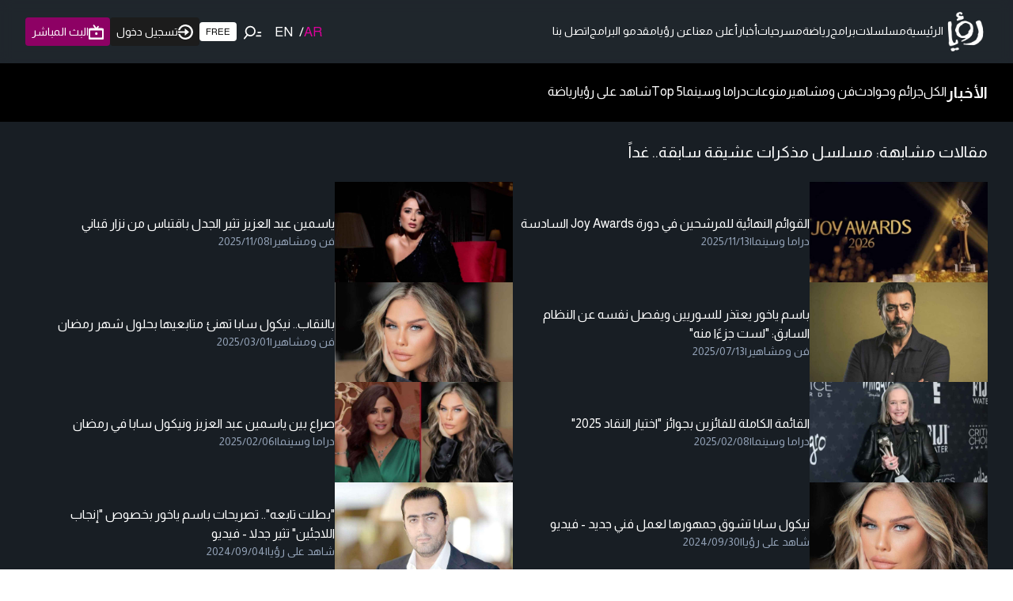

--- FILE ---
content_type: application/javascript; charset=UTF-8
request_url: https://roya.tv/_next/static/chunks/app/page-774ec9304165efff.js
body_size: 7730
content:
(self.webpackChunk_N_E=self.webpackChunk_N_E||[]).push([[1931],{40102:function(e,t,l){Promise.resolve().then(l.bind(l,28696)),Promise.resolve().then(l.bind(l,46905)),Promise.resolve().then(l.bind(l,92368)),Promise.resolve().then(l.bind(l,8124)),Promise.resolve().then(l.bind(l,23564)),Promise.resolve().then(l.bind(l,86501)),Promise.resolve().then(l.bind(l,88)),Promise.resolve().then(l.bind(l,51115)),Promise.resolve().then(l.bind(l,90798)),Promise.resolve().then(l.t.bind(l,65878,23)),Promise.resolve().then(l.t.bind(l,72972,23)),Promise.resolve().then(l.bind(l,81523)),Promise.resolve().then(l.bind(l,70049))},71208:function(e,t,l){"use strict";l.r(t),l.d(t,{default:function(){return u}});var a=l(57437);let s={lg:[[970,90],[728,90],[970,250]],md:[[300,250],[300,600]],sm:[[320,50],[320,100]],sq:[[300,250]]};var n=l(2265),r=l(41658),i=l(33276),o=l(99376);let c={lg:"min-w-[728px] min-h-[90px]",md:"min-w-[300px] min-h-[250px]",sm:"min-w-[320px] min-h-[50px]",sq:"min-w-[300px] min-h-[250px]"},d=e=>"mobile"===e&&window.innerWidth<768||"desktop"===e&&window.innerWidth>=768||"all"===e;var u=e=>{let{id:t,slot:l,size:u,screen:m,refreshOnPathChange:x,classes:f=""}=e,{isSubscribed:h,user:g}=(0,i.Z)(),{adsReady:v}=(0,r.Gh)(),p=(0,o.usePathname)(),w=d(m),b=(0,n.useRef)(null);return((0,n.useEffect)(()=>{if(!v||!w||!("googletag"in window))return;let e=document.getElementById(t);if(!e||e.hasAttribute("data-ad-initialized"))return;let a=setTimeout(()=>{var a;null===(a=window.googletag)||void 0===a||a.cmd.push(()=>{try{var a,n,r,i,o,c;b.current=null===(r=window.googletag)||void 0===r?void 0:null===(n=r.defineSlot(l,s[u],t))||void 0===n?void 0:n.addService(null===(a=window.googletag)||void 0===a?void 0:a.pubads()),b.current&&(null===(i=window.googletag)||void 0===i||i.enableServices(),null===(o=window.googletag)||void 0===o||o.pubads().collapseEmptyDivs(),null===(c=window.googletag)||void 0===c||c.display(t),e.setAttribute("data-ad-initialized","true"))}catch(e){console.warn("Failed to initialize ad ".concat(t,":"),e)}})},100);return()=>{if(clearTimeout(a),window.googletag&&b.current){window.googletag.cmd.push(()=>{try{window.googletag.destroySlots([b.current])}catch(e){console.warn("Failed to destroy ad slot ".concat(t,":"),e)}}),b.current=null;let e=document.getElementById(t);e&&e.removeAttribute("data-ad-initialized")}}},[v,w,t,u,l]),(0,n.useEffect)(()=>{if(v&&w&&b.current&&x){var e;null===(e=window.googletag)||void 0===e||e.cmd.push(()=>{var e;null===(e=window.googletag)||void 0===e||e.pubads().refresh([b.current])})}},[p,v,w,x]),v&&(!h||(null==g?void 0:g.over_limit))&&w)?(0,a.jsx)("div",{className:"mx-auto overflow-hidden max-w-full h-fit w-fit ".concat(c[u]," ").concat(f),id:t}):null}},75891:function(e,t,l){"use strict";var a=l(57437),s=l(93467),n=l(27648),r=l(88536);t.default=e=>{let{title:t,url:l}=e;return(0,a.jsx)(s.A,{"aria-label":t,isIconOnly:!0,className:"bg-transparent text-white",as:n.default,href:l,children:(0,a.jsx)(r.Z,{name:"more-horizontal"})})}},53789:function(e,t,l){"use strict";var a=l(57437);l(2265);var s=l(88536),n=l(23936);t.default=e=>{var t,l,r,i,o,c;let{name:d,image_url:u,image:m,height:x,width:f,sharableURL:h,path:g,classes:v,logo:p,rowType:w,title:b,plus:_,homepage_id:j}=e;return"fantahi"===w?(0,a.jsx)("a",{className:"relative flex flex-col ".concat(v),href:h,title:null!==(t=null!=b?b:d)&&void 0!==t?t:"",target:"_blank",children:(0,a.jsx)("img",{src:null!==(l=null!=u?u:p)&&void 0!==l?l:m,alt:null!==(r=null!=b?b:d)&&void 0!==r?r:"",height:x,width:f,className:"max-w-full w-full h-auto"})}):(0,a.jsxs)(n.Z,{className:"relative flex flex-col ".concat(v),href:{pathname:g},title:null!==(i=null!=b?b:d)&&void 0!==i?i:"",children:[(0,a.jsx)("img",{src:null!==(o=null!=u?u:p)&&void 0!==o?o:m,alt:null!==(c=null!=b?b:d)&&void 0!==c?c:"",height:x,width:f,className:"max-w-full w-full h-auto"}),_?(0,a.jsx)("div",{className:"absolute z-20 top-2 right-2",children:(0,a.jsx)(s.Z,{name:"membership-plus",width:53,height:21})}):null,"programs"===w&&92===j?(0,a.jsx)("div",{className:"absolute z-20 top-2 left-2 bg-rose-500 px-2 py-1 rounded",children:(0,a.jsx)(s.Z,{name:"live",width:19,height:19})}):null,"latest_episode"===w?(0,a.jsx)("div",{className:"absolute top-1/2 left-1/2 z-20 -translate-x-1/2 -translate-y-1/2 border-2 w-10 h-10 flex items-center justify-center rounded-full",children:(0,a.jsx)(s.Z,{name:"play-filled"})}):null,"channels"===w?(0,a.jsx)("h5",{className:"text-center my-4",children:b}):null]})}},41658:function(e,t,l){"use strict";l.d(t,{Gh:function(){return c}});var a=l(57437),s=l(2265),n=l(33276),r=l(99376),i=l(48667);let o=(0,s.createContext)({openMenu:()=>{},openSearch:()=>{},openMore:()=>{},openNotifications:()=>{},setNotificationsCount:()=>{},menuIsOpened:!1,moreIsOpened:!1,searchIsOpened:!1,notificationsIsOpened:!1,notificationsCount:0,adsReady:!1}),c=()=>(0,s.useContext)(o);t.ZP=e=>{let{children:t}=e,{isSubscribed:l,user:c}=(0,n.Z)(),[d,u]=(0,s.useState)(!1),[m,x]=(0,s.useState)(!1),[f,h]=(0,s.useState)(!1),[g,v]=(0,s.useState)(!1),[p,w]=(0,s.useState)(!1),[b,_]=(0,s.useState)(0),j=(0,r.usePathname)();(0,s.useEffect)(()=>{d&&u(!1),m&&x(!1),f&&h(!1),p&&w(!1)},[j]),(0,s.useEffect)(()=>{p&&_(0)},[p]);let y=()=>{window.googletag=window.googletag||{cmd:[]},v(!0)},N=(0,s.useMemo)(()=>({openMenu:u,openSearch:x,openMore:h,openNotifications:w,setNotificationsCount:_,menuIsOpened:d,searchIsOpened:m,moreIsOpened:f,pathname:j,notificationsIsOpened:p,notificationsCount:b,adsReady:g}),[d,m,f,b,p,j,g]);return(0,a.jsxs)(o.Provider,{value:N,children:[t,!l||(null==c?void 0:c.over_limit)?(0,a.jsxs)(a.Fragment,{children:[(0,a.jsx)(i.default,{async:!0,src:"https://securepubads.g.doubleclick.net/tag/js/gpt.js",strategy:"lazyOnload",onLoad:y}),(0,a.jsx)(i.default,{async:!0,src:"//get.optad360.io/sf/793a3816-974b-4687-aa20-8889127cdbad/plugin.min.js",strategy:"lazyOnload",onLoad:y}),(0,a.jsx)(i.default,{id:"google-ad-manager-script",children:"\n							window.googletag = window.googletag || { cmd: [] };\n							window.googletag.cmd.push(function() {\n								window.googletag.defineSlot('/44100265/RoyaTV_1x1', [1, 1], 'div-gpt-ad-1715168289892-0').addService(window.googletag.pubads());\n								window.googletag.pubads().enableSingleRequest();\n								window.googletag.enableServices();\n							});\n						"})]}):null]})}},28696:function(e,t,l){"use strict";var a=l(92048),s=l(33276),n=l(94432),r=l(99376),i=l(2265);t.default=()=>{let{user:e}=(0,s.Z)(),t=(0,r.useSearchParams)().get("auth");return(0,i.useEffect)(()=>{(null==e?void 0:e.access_token)&&"success"===t&&(async()=>{await fetch("".concat(a.rO,"/user?").concat(new URLSearchParams((0,n.Z)()).toString()),{method:"GET",headers:{"Content-Type":"application/json",Authorization:"Bearer ".concat(null==e?void 0:e.access_token)}})})()},[t,null==e?void 0:e.access_token]),null}},46905:function(e,t,l){"use strict";l.d(t,{default:function(){return g}});var a=l(57437),s=l(2265),n=l(99504),r=l(35827),i=l(93467),o=l(88536),c=l(27648),d=l(54550),u=l(98942),m=l(75265),x=e=>{let{cardStyle:t,category:l,category_id:s,id:n,image_url:r,published_at:i,short_description:o,title:c}=e;return(0,a.jsxs)("div",{className:"flex flex-col w-full gap-4",children:[["main","secondary"].includes(t)?(0,a.jsx)("a",{href:"/articles/".concat(n),title:c,children:(0,a.jsx)("img",{src:r,alt:c,className:"w-full h-auto"})}):null,(0,a.jsxs)("div",{className:"flex flex-row items-center gap-3 text-sm text-slate-400",children:[(0,a.jsx)("a",{href:"/articles/category/".concat(s),"aria-label":l,title:l,children:l}),(0,a.jsx)("span",{children:"|"}),(0,a.jsx)("span",{children:i})]}),(0,a.jsx)("h4",{className:"text-xl leading-normal",children:(0,a.jsx)("a",{href:"/articles/".concat(n),title:c,"aria-label":c,children:c})}),["main"].includes(t)?(0,a.jsx)("p",{className:"font-light text-sm leading-normal",children:o}):null]})},f=l(71208),h=e=>{let{main:t,secondary:l,textual:s}=e;return(0,a.jsxs)("div",{className:"flex flex-col md:flex-row gap-8",children:[(0,a.jsxs)("div",{className:"flex-none shrink w-full md:w-[calc(66%-2rem)] lg:w-[calc(75%-4rem)] flex flex-col lg:flex-row gap-8",children:[(0,a.jsx)("div",{className:"w-full lg:w-[calc(60%-1rem)]",children:t.map((e,t)=>(0,a.jsx)(x,{cardStyle:"main",...e},t))}),(0,a.jsx)("div",{className:"flex flex-col w-full lg:w-[calc(40%-1rem)] gap-8",children:l.map((e,t)=>(0,a.jsx)(x,{cardStyle:"secondary",...e},t))})]}),s?(0,a.jsx)("div",{className:"flex flex-col gap-8 flex-1 w-full md:w-1/3 lg:w-1/4",children:s.map((e,t)=>(0,a.jsx)(x,{cardStyle:"default",...e},t))}):(0,a.jsx)(f.default,{screen:"desktop",size:"md",id:"div-gpt-ad-1707303128599-0",slot:"/44100265/RoyaTV_SP_300x250_300x600_Desktop(1)"})]})},g=e=>{let{categories:t,articles:l}=e,{isOpen:x,onOpen:f,onOpenChange:g}=(0,m.q)(),[v,p]=(0,s.useState)(!1),[w,b]=(0,s.useState)(0),[_,j]=(0,s.useState)(l),y=async e=>{if(e!==w){b(e),p(!0);try{let t=await d.Z.getArticles(e);Array.isArray(t)&&j(t)}catch(e){f(),b(w)}p(!1)}};return(0,a.jsxs)(a.Fragment,{children:[(0,a.jsx)(n.Z,{className:"w-full mb-12",children:(0,a.jsxs)("div",{className:"md:border-1 border-neutral-600 md:p-8 rounded",children:[(0,a.jsxs)("div",{className:"mb-8 flex items-center justify-between gap-6 flex-wrap",children:[(0,a.jsx)("h3",{className:"text-2xl font-bold order-1",children:"اخبار منوعة"}),(0,a.jsx)("div",{className:"flex-1 w-full order-3 lg:order-2",children:(0,a.jsx)(r.o,{hideScrollBar:!0,orientation:"horizontal",children:(0,a.jsx)("div",{className:"flex items-center gap-1 ",children:(null!=t?t:[]).map(e=>(0,a.jsx)(i.A,{isDisabled:v,radius:"none",className:"py-0 px-2 flex bg-transparent min-w-fit border-b-1 border-solid ".concat(w===e.category_id?"border-white text-white":"border-transparent text-gray-400 hover:text-white"),isLoading:w===e.category_id&&v,onPress:()=>y(e.category_id),children:(0,a.jsx)("span",{children:e.name})},e.category_id))})})}),(0,a.jsx)(i.A,{isIconOnly:!0,className:"bg-transparent text-white  order-2 lg:order-3",as:c.default,href:"/articles",children:(0,a.jsx)(o.Z,{name:"more-horizontal"})})]}),(0,a.jsx)(h,{main:_.slice(0,1),secondary:_.slice(1,3),textual:_.slice(3)})]})}),(0,a.jsx)(u.default,{isOpen:x,onOpenChange:g,closeButton:(0,a.jsx)(a.Fragment,{}),type:"error",backdrop:"blur",placement:"center",children:(0,a.jsx)("p",{className:"text-black",children:"حدث خطأ أثناء تحميل المقالات، الرجاء المحاولة من جديد"})})]})}},92368:function(e,t,l){"use strict";var a=l(57437),s=l(76807),n=l(84549),r=l(72570),i=l(93467),o=l(88536),c=l(2265),d=l(23936);t.default=e=>{let{channel_id:t,channel_name:l}=e,[u,m]=(0,c.useState)(!1),{scrollDirection:x}=(0,r.Z)(),[f,h]=(0,c.useState)(!1),{m3u8Link:g}=(0,s.Z)({id:t,type:"livestream"});return((0,c.useEffect)(()=>{let e=localStorage.getItem("rtv_download-banner-closed"),t=new Date().toDateString();window.innerWidth>1024||e===t?h(!1):h(!0)},[]),!g||u)?null:(0,a.jsxs)("div",{className:"aspect-video max-w-xs fixed left-0 z-20 w-full h-auto transition-all duration-700 ease-linear ".concat(f?"bottom-32":"bottom-16").concat("down"===x?" translate-y-16":" translate-y-0"),children:[(0,a.jsx)(i.A,{isIconOnly:!0,size:"sm",className:"absolute z-30 -translate-y-full bg-primary -top-1 right-0",onClick:e=>{e.stopPropagation(),m(!0)},children:(0,a.jsx)(o.Z,{name:"close",className:"text-white"})}),l?(0,a.jsx)(d.Z,{className:"absolute z-30 -translate-y-full  bg-primary -top-1 right-10 py-2 px-4 rounded-lg text-xs",href:{pathname:"/live-stream/".concat(t)},children:l}):null,(0,a.jsx)(n.default,{file:g,preroll:!0,midroll:!1,postroll:!1,hls:!0,floating:!0})]})}},8124:function(e,t,l){"use strict";var a=l(57437),s=l(71208),n=l(75891),r=l(53789),i=l(86501),o=l(99504),c=l(8979),d=l(76755),u=l(54550),m=l(92601),x=l(2265);t.default=e=>{let{rows:t}=e,[l,f]=(0,x.useState)(t),{page:h,hasMore:g,result:v}=(0,c.Z)(),p=(0,x.useRef)(null),w=(0,d.Z)(p,"bottom",150);return(0,x.useEffect)(()=>{let e=async()=>{try{var e,t;let l=await u.Z.getRows(h+1);v((null!==(t=null==l?void 0:l.rows)&&void 0!==t?t:[]).length),(null==l?void 0:null===(e=l.rows)||void 0===e?void 0:e.length)&&f(e=>{var t;return[...e,...null!==(t=null==l?void 0:l.rows)&&void 0!==t?t:[]]})}catch(e){v(0)}};w&&g&&e()},[w]),(0,a.jsx)(o.Z,{className:"w-full flex flex-col",ref:p,children:l.map((e,t)=>{var l;let o=(0,m.Z)(e.type);return(0,a.jsxs)(x.Fragment,{children:[(0,a.jsxs)("div",{className:"flex items-center justify-between mt-6 mb-1 lg:mb-3",children:[(0,a.jsx)("h2",{className:"text-base sm:text-lg md:text-[25px] font-bold",children:e.title}),"channels"===e.type?null:(0,a.jsx)(n.default,{title:"المزيد",url:"/home-more/".concat(e.homepage_id)})]}),(0,a.jsx)(i.default,{navButtons:e.items.length>6,navButtonTopClass:o.navButtonTopClass,itemsGap:o.gap,children:(null!==(l=null==e?void 0:e.items)&&void 0!==l?l:[]).map((t,l)=>(0,a.jsx)(r.default,{rowType:e.type,homepage_id:e.homepage_id,isZoomed:"channels"!==e.type,...o,...t,path:"".concat(o.path,"/").concat("channels"===e.type?t.id:t.value)},"item".concat(l)))}),4===t&&(0,a.jsxs)(a.Fragment,{children:[(0,a.jsx)(s.default,{id:"div-gpt-ad-1707302741870-0",size:"lg",slot:"/44100265/RoyaTV_HP_970x250_970x90_728x90(2)",screen:"desktop",classes:"mt-3"},"addesktop_1_".concat(t)),(0,a.jsx)(s.default,{id:"div-gpt-ad-1707303823926-0",size:"md",slot:"/44100265/RoyaTV_HP_300x250_Mobile(1)",classes:"mt-3",screen:"mobile"},"admobile_1_".concat(t))]}),7===t&&(0,a.jsxs)(a.Fragment,{children:[(0,a.jsx)(s.default,{id:"div-gpt-ad-1707302844504-0",size:"lg",slot:"/44100265/RoyaTV_HP_970x250_970x90_728x90(3)",classes:"mt-3",screen:"desktop"},"addesktop_2_".concat(t)),(0,a.jsx)(s.default,{id:"div-gpt-ad-1707303881623-0",size:"md",slot:"/44100265/RoyaTV_HP_300x250_Mobile(2)",classes:"mt-3",screen:"mobile"},"admobile_2_".concat(t))]}),11===t&&(0,a.jsxs)(a.Fragment,{children:[(0,a.jsx)(s.default,{id:"div-gpt-ad-1707302954727-0",size:"lg",slot:"/44100265/RoyaTV_HP_970x250_970x90_728x90(4)",classes:"mt-3",screen:"desktop"},"addesktop_3_".concat(t)),(0,a.jsx)(s.default,{id:"div-gpt-ad-1707303929328-0",size:"md",slot:"/44100265/RoyaTV_HP_300x250_Mobile(3)",classes:"mt-3",screen:"mobile"},"admobile_3_".concat(t))]})]},"row".concat(t))})})}},23564:function(e,t,l){"use strict";l.d(t,{default:function(){return x}});var a=l(57437),s=l(2265),n=l(9467);let r=(e,t)=>{let[l,a]=(0,s.useState)(0),[n,r]=(0,s.useState)([]),i=(0,s.useCallback)(l=>{e&&(e.scrollTo(l),t&&t(e))},[e,t]),o=(0,s.useCallback)(e=>{r(e.scrollSnapList())},[]),c=(0,s.useCallback)(e=>{a(e.selectedScrollSnap())},[]);return(0,s.useEffect)(()=>{e&&(o(e),c(e),e.on("reInit",o),e.on("reInit",c),e.on("select",c))},[e,o,c]),{selectedIndex:l,scrollSnaps:n,onDotButtonClick:i}},i=(e,t)=>{let[l,a]=(0,s.useState)(!0),[n,r]=(0,s.useState)(!0),i=(0,s.useCallback)(()=>{e&&(e.scrollPrev(),t&&t(e))},[e,t]),o=(0,s.useCallback)(()=>{e&&(e.scrollNext(),t&&t(e))},[e,t]),c=(0,s.useCallback)(e=>{a(!e.canScrollPrev()),r(!e.canScrollNext())},[]);return(0,s.useEffect)(()=>{e&&(c(e),e.on("reInit",c),e.on("select",c))},[e,c]),{prevBtnDisabled:l,nextBtnDisabled:n,onPrevButtonClick:i,onNextButtonClick:o}};var o=l(88536),c=l(93467),d=l(99900),u=l(23936),m=l(61984),x=e=>{let{slides:t}=e,[l,x]=(0,n.Z)({loop:!0,direction:"rtl",startIndex:1},[(0,m.Z)({delay:3e3})]),f=(0,s.useCallback)(e=>{let{autoplay:t}=e.plugins();if(!t)return},[]),{selectedIndex:h,scrollSnaps:g,onDotButtonClick:v}=r(x,f),{prevBtnDisabled:p,nextBtnDisabled:w,onPrevButtonClick:b,onNextButtonClick:_}=i(x,f);return(0,a.jsxs)("div",{className:"embla overflow-hidden relative",ref:l,children:[(0,a.jsx)("div",{className:"embla__container flex",children:t.map((e,t)=>{var l,s,n,r;return(0,a.jsxs)("div",{className:"embla__slide w-full min-w-full flex-[0_0_100%] relative",children:[(0,a.jsx)(d.J,{src:null==e?void 0:null===(l=e.programs)||void 0===l?void 0:l.image_url_web,alt:null==e?void 0:null===(s=e.programs)||void 0===s?void 0:s.name,radius:"none",className:"hidden md:block w-full",removeWrapper:!0}),(0,a.jsx)(d.J,{src:null==e?void 0:null===(n=e.programs)||void 0===n?void 0:n.image_url_mob,alt:null==e?void 0:null===(r=e.programs)||void 0===r?void 0:r.name,radius:"none",className:"md:hidden block w-full",removeWrapper:!0}),(0,a.jsx)("div",{className:"w-full h-full absolute top-0 right-0 z-20 bg-gradient-to-t from-slate-950 via-slate-950/60 via-20% to-slate-950/0 "}),(0,a.jsxs)("div",{className:"absolute z-30 bottom-4 md:bottom-8 right-4 md:right-10",children:[1===t?(0,a.jsxs)(u.Z,{href:"/live-stream/",title:e.programs.name,className:"inline-flex items-center gap-2 text-sm bg-rose-500 hover:bg-rose-600 py-1 px-4 transition-all rounded",children:[(0,a.jsx)(o.Z,{name:"live"}),(0,a.jsx)("span",{children:e.programs.status})]}):(0,a.jsx)("span",{className:"inline-flex items-center gap-2 text-sm ",children:(0,a.jsx)("span",{children:e.programs.status})}),(0,a.jsx)("h2",{className:"text-2xl md:text-3xl mt-3 mb-2 font-bold",children:e.programs.name}),(0,a.jsx)("span",{className:"text-slate-400",children:e.programs.category_name})]})]},t)})}),(0,a.jsxs)("div",{className:"embla__buttons min-w-fit min-h-fit absolute left-4 md:left-8 bottom-4 md:bottom-8 flex gap-4 items-center",children:[(0,a.jsxs)("div",{className:"hidden md:flex gap-2",children:[(0,a.jsx)(c.A,{onClick:b,disabled:p,isIconOnly:!0,"aria-label":"السابق",radius:"full",className:"flex items-center justify-center bg-white/50 rotate-180",children:(0,a.jsx)(o.Z,{name:"left-arrow",color:"black",width:16,height:16})}),(0,a.jsx)(c.A,{onClick:_,disabled:w,isIconOnly:!0,"aria-label":"التالي",radius:"full",className:"flex items-center justify-center bg-white/70",children:(0,a.jsx)(o.Z,{name:"left-arrow",color:"black",width:16,height:16})})]}),(0,a.jsx)("div",{className:"embla__dots flex gap-1",children:g.map((e,t)=>(0,a.jsx)(c.A,{isIconOnly:!0,size:"sm",radius:"full",onClick:()=>v(t),className:"h-1.5 md:h-1 p-0 w-1".concat(t===h?"bg-white":"bg-white/40")},t))}),(0,a.jsx)("div",{children:"".concat(h+1," . ").concat(t.length)})]})]})}},86501:function(e,t,l){"use strict";var a=l(57437),s=l(2265),n=l(9467),r=l(88536),i=l(93467);t.default=e=>{let{carouselOptions:t,navButtons:l=!0,itemsGap:o="gap-2",navButtonTopClass:c,children:d}=e,u={loop:!1,direction:"rtl",dragFree:!0,containScroll:"trimSnaps",...t},[m,x]=(0,n.Z)(u),[,f]=(0,s.useState)(0),[,h]=(0,s.useState)([]),g=(0,s.useCallback)(()=>{x&&f(x.selectedScrollSnap())},[x,f]);return(0,s.useEffect)(()=>{x&&(g(),x.on("select",g))},[x,h,g]),(0,a.jsxs)("div",{className:"embla overflow-hidden relative",ref:m,children:[(0,a.jsx)("div",{className:"embla__container flex ".concat(o),children:d}),l?(0,a.jsxs)(a.Fragment,{children:[(0,a.jsx)(i.A,{onPress:()=>{console.log("scrollPrev"),x&&x.scrollPrev()},isIconOnly:!0,"aria-label":"السابق",radius:"full",className:"flex items-center justify-center bg-white/70 rotate-180 w-8 h-8 lg:w-10 lg:h-10 p-0 min-w-6 z-10 absolute -translate-y-1/2 right-2 ".concat(null!=c?c:"top-1/2"),children:(0,a.jsx)(r.Z,{name:"left-arrow",color:"black",width:13,height:13})}),(0,a.jsx)(i.A,{onPress:()=>{console.log("scrollNext"),x&&x.scrollNext()},isIconOnly:!0,"aria-label":"التالي",radius:"full",className:"absolute -translate-y-1/2 left-2 flex items-center justify-center bg-white/70 w-8 h-8 lg:w-10 lg:h-10 p-0 min-w-6 z-10 ".concat(null!=c?c:"top-1/2"),children:(0,a.jsx)(r.Z,{name:"left-arrow",color:"black",width:13,height:13})})]}):null]})}},99504:function(e,t,l){"use strict";var a=l(57437);let s=(0,l(2265).forwardRef)((e,t)=>{let{children:l,className:s="",...n}=e;return(0,a.jsx)("div",{ref:t,className:"max-w-screen-2xl mx-auto px-4 md:px-6 lg:px-8 ".concat(s),...n,children:l})});s.displayName="Container",t.Z=s},2335:function(e,t){"use strict";t.Z={articlesIndex:60,homepage:60,articlesItem:60,playsIndex:60,programsIndex:60,programsItem:60,seriesIndex:60,anthology:60,presenters:60,staticPage:60,tagItem:60,videoItem:60,long:60}},8979:function(e,t,l){"use strict";var a=l(2265);t.Z=()=>{let[e,t]=(0,a.useState)(1),[l,s]=(0,a.useState)(!0),[n,r]=(0,a.useState)(!1);return{page:e,setPage:t,loading:n,setLoading:r,hasMore:l,setHasMore:s,result:e=>{0===e?s(!1):t(e=>e+1),r(!1)}}}},72570:function(e,t,l){"use strict";var a=l(2265);t.Z=()=>{let[e,t]=(0,a.useState)("up"),[l,s]=(0,a.useState)(0);return(0,a.useEffect)(()=>{let e=window.screenY||document.documentElement.scrollTop,l=()=>{let l=window.screenY||document.documentElement.scrollTop;s(l),l>e?t("down"):t("up"),e=l};return window.addEventListener("scroll",l),()=>{window.removeEventListener("scroll",l)}},[]),{scrollDirection:e,scrollAmount:l}}},76755:function(e,t,l){"use strict";var a=l(2265);t.Z=function(e,t){let l=arguments.length>2&&void 0!==arguments[2]?arguments[2]:0,[s,n]=(0,a.useState)(!1),r=(0,a.useCallback)(()=>{if(e.current){let a=e.current.scrollTop<=l,s=window.innerHeight+document.documentElement.scrollTop+l>=e.current.offsetHeight;n("top"===t&&a||"bottom"===t&&s)}},[e,t,l]);return(0,a.useEffect)(()=>{let e=()=>{r()};return window.addEventListener("scroll",e),()=>{window.removeEventListener("scroll",e)}},[e,t,l,r]),s}},94432:function(e,t,l){"use strict";var a=l(62061);t.Z=()=>{let e=localStorage.getItem("browserInfo");if(e)return JSON.parse(e);let t="xxxxxxxx-xxxx-4xxx-yxxx-xxxxxxxxxxxx".replace(/[xy]/g,function(e){var t=16*Math.random()|0;return("x"==e?t:3&t|8).toString(16)}),l=new a.UAParser().getResult(),s={device_model:"".concat(l.browser.name).concat(l.browser.version?" v".concat(l.browser.version):""),device_name:"".concat(l.os.name).concat(l.os.version?" ".concat(l.os.version):""),unique_device_id:t,device_type:"1"};return s.title=s.device_name+" - "+s.device_model,localStorage.setItem("browserInfo",JSON.stringify(s)),s}},33003:function(e,t){"use strict";t.Z=e=>{switch(e){case"1":case"2":case"3":case"4":case"program":return{width:250,height:372,fallback:"/images/fallbacks/vertical.jpeg",path:"/program",classes:"flex flex-[0_0_calc(33%-5px)] sm:flex-[0_0_calc(33%-5px)] md:flex-[0_0_calc(25%-8px)] lg:flex-[0_0_calc(20%-8px)] xl:flex-[0_0_calc(16.66%-7px)]"};case"fantahi":return{width:400,height:224,fallback:"/images/fallbacks/horizontal.jpeg",path:"",classes:"flex-[0_0_calc(50%-4px)] sm:flex-[0_0_calc(33%-5px)] xl:flex-[0_0_calc(25%-8px)] 2xl:flex-[0_0_calc(20%-8px)]"};default:return{width:400,height:224,fallback:"/images/fallbacks/horizontal.jpeg",path:"/videos",classes:"flex-[0_0_calc(50%-4px)] sm:flex-[0_0_calc(33%-5px)] xl:flex-[0_0_calc(25%-8px)] 2xl:flex-[0_0_calc(20%-8px)]"}}}},54550:function(e,t,l){"use strict";var a=l(92048),s=l(724),n=l(2335);t.Z={async getSlides(){var e,t;let l=await (0,s.Z)("".concat(a.bl,"/homepage/schedule?device_size=Size03Q40&device_type=1"),{next:{revalidate:60}});if(l instanceof Error)throw Error(l.message);if(Array.isArray(null==l?void 0:null===(t=l.data)||void 0===t?void 0:null===(e=t[0])||void 0===e?void 0:e.items))return l.data[0].items;(0,s.K)()},async getRows(){var e,t,l;let n=arguments.length>0&&void 0!==arguments[0]?arguments[0]:1,r={rows:[],floating:{}},i=await (0,s.Z)("".concat(a.bl,"/homepage/rows?device_size=Size03Q40&page=").concat(n,"&device_type=1"),{next:{revalidate:300}});if(i instanceof Error)throw Error(i.message);if(Array.isArray(null==i?void 0:null===(e=i.data)||void 0===e?void 0:e.rows))return r.rows=null==i?void 0:null===(t=i.data)||void 0===t?void 0:t.rows,r.floating=null==i?void 0:null===(l=i.data)||void 0===l?void 0:l.floating,r;(0,s.K)()},async getArticles(e){let t=await (0,s.Z)("".concat(a.bl,"/homepage/articles").concat(e?"/".concat(e):"","?device_size=Size03Q40&device_type=1"),{next:{revalidate:300}});if(t instanceof Error)throw Error(t.message);if(Array.isArray(null==t?void 0:t.articles)&&(null==t?void 0:t.mainArticle)){var l;return[null==t?void 0:t.mainArticle,...null!==(l=null==t?void 0:t.articles)&&void 0!==l?l:[]]}(0,s.K)()},async getCategories(){var e,t;let l=await (0,s.Z)("".concat(a.bl,"/articles/categories"),{next:{revalidate:300}});if(l instanceof Error)throw Error(l.message);if(Array.isArray(null==l?void 0:null===(e=l.data)||void 0===e?void 0:e.categories))return null==l?void 0:null===(t=l.data)||void 0===t?void 0:t.categories;(0,s.K)()},async getMore(e,t){let l=await (0,s.Z)("".concat(a.bl,"/homepage/moredata/?device_size=Size03Q40&page=").concat(t,"&homepage_id=").concat(e,"&device_type=1"),{next:{revalidate:n.Z.homepage}});if(l instanceof Error)throw Error(l.message);if(null==l?void 0:l.data)return null==l?void 0:l.data;(0,s.K)()}}},92601:function(e,t,l){"use strict";var a=l(33003);t.Z=e=>{let t={gap:"gap-2",navButtonTopClass:"top-1/2 hidden md:flex",idField:"value",...(0,a.Z)("program")};switch(e){case"channels":t.width=143,t.height=143,t.path="live-stream",t.classes="flex-[0_0_143px]",t.navButtonTopClass="top-[71.5px] hidden md:flex",t.idField="id";break;case"latest_episode":t={...t,...(0,a.Z)("video")};break;case"fantahi":t={...t,...(0,a.Z)("fantahi")}}return t}}},function(e){e.O(0,[360,2972,8625,3467,9491,2870,7274,826,7280,2371,5878,3033,3532,1578,3257,9062,2971,2117,1744],function(){return e(e.s=40102)}),_N_E=e.O()}]);

--- FILE ---
content_type: application/javascript; charset=UTF-8
request_url: https://roya.tv/_next/static/chunks/app/articles/layout-3336614f36638c7e.js
body_size: 2054
content:
(self.webpackChunk_N_E=self.webpackChunk_N_E||[]).push([[5070,954,15,8005,8748],{30979:function(t,e,r){Promise.resolve().then(r.bind(r,2565))},2565:function(t,e,r){"use strict";var a=r(57437),l=r(99504),o=r(35827),n=r(99376),s=r(23936);e.default=t=>{let{items:e=[],path:r="",conditionalPath:i="",mainTitle:c,indexId:u="0",slugKey:d="id"}=t,f=(0,n.useParams)();return(0,a.jsx)("div",{className:"bg-black ",children:(0,a.jsxs)(l.Z,{className:"flex items-center flex-row gap-6 md:gap-10 py-4",children:[(0,a.jsx)("h1",{className:"text-xl font-bold",children:c}),(0,a.jsx)(o.o,{hideScrollBar:!0,size:0,orientation:"horizontal",className:"w-full",isEnabled:!0,children:(0,a.jsx)("div",{className:"flex items-center gap-3",children:e.map(t=>{let e=t.id===u,l="".concat(r).concat(e?"":"".concat(i,"/").concat(t[d])),o=e?!f.id||f.id===u:f.id===t[d];return(0,a.jsx)(s.Z,{className:"whitespace-nowrap py-2 border-b-2 hover:text-primary transition-all ".concat(o?"border-primary text-primary font-bold":"border-transparent text-white"),title:t.name,href:{pathname:l},children:t.name},t.id)})})})]})})}},99504:function(t,e,r){"use strict";var a=r(57437);let l=(0,r(2265).forwardRef)((t,e)=>{let{children:r,className:l="",...o}=t;return(0,a.jsx)("div",{ref:e,className:"max-w-screen-2xl mx-auto px-4 md:px-6 lg:px-8 ".concat(l),...o,children:r})});l.displayName="Container",e.Z=l},23936:function(t,e,r){"use strict";var a=r(57437),l=r(27648);e.Z=t=>{let{children:e,title:r,prefetch:o=!1,...n}=t;return(0,a.jsx)(l.default,{prefetch:o,title:null!=r?r:e,...n,style:n.style,children:e})}},27648:function(t,e,r){"use strict";r.d(e,{default:function(){return l.a}});var a=r(72972),l=r.n(a)},99376:function(t,e,r){"use strict";var a=r(35475);r.o(a,"redirect")&&r.d(e,{redirect:function(){return a.redirect}}),r.o(a,"useParams")&&r.d(e,{useParams:function(){return a.useParams}}),r.o(a,"usePathname")&&r.d(e,{usePathname:function(){return a.usePathname}}),r.o(a,"useRouter")&&r.d(e,{useRouter:function(){return a.useRouter}}),r.o(a,"useSearchParams")&&r.d(e,{useSearchParams:function(){return a.useSearchParams}})},35827:function(t,e,r){"use strict";r.d(e,{o:function(){return u}});var a=r(72243),l=r(8149),o=r(88160),n=r(2357),s=r(2265),i=r(57437),c=(0,a.Gp)((t,e)=>{let{Component:r,children:c,getBaseProps:u}=function(t){var e;let[r,i]=(0,a.oe)(t,l.w.variantKeys),{ref:c,as:u,children:d,className:f,style:h,size:m=40,offset:p=0,visibility:v="auto",isEnabled:g=!0,onVisibilityChange:x,..._}=r,b=(0,o.gy)(c);!function(t={}){let{domRef:e,isEnabled:r=!0,overflowCheck:a="vertical",visibility:l="auto",offset:o=0,onVisibilityChange:i,updateDeps:c=[]}=t,u=(0,s.useRef)(l);(0,s.useEffect)(()=>{let t=null==e?void 0:e.current;if(!t||!r)return;let s=(e,r,a,o,s)=>{if("auto"===l){let e=`${o}${(0,n.kC)(s)}Scroll`;r&&a?(t.dataset[e]="true",t.removeAttribute(`data-${o}-scroll`),t.removeAttribute(`data-${s}-scroll`)):(t.dataset[`${o}Scroll`]=r.toString(),t.dataset[`${s}Scroll`]=a.toString(),t.removeAttribute(`data-${o}-${s}-scroll`))}else{let t=r&&a?"both":r?o:a?s:"none";t!==u.current&&(null==i||i(t),u.current=t)}},c=()=>{for(let{type:e,prefix:r,suffix:l}of[{type:"vertical",prefix:"top",suffix:"bottom"},{type:"horizontal",prefix:"left",suffix:"right"}])if(a===e||"both"===a){let a="vertical"===e?t.scrollTop>o:t.scrollLeft>o,n="vertical"===e?t.scrollTop+t.clientHeight+o<t.scrollHeight:t.scrollLeft+t.clientWidth+o<t.scrollWidth;s(e,a,n,r,l)}},d=()=>{["top","bottom","top-bottom","left","right","left-right"].forEach(e=>{t.removeAttribute(`data-${e}-scroll`)})};return c(),t.addEventListener("scroll",c),"auto"!==l&&(d(),"both"===l?(t.dataset.topBottomScroll=String("vertical"===a),t.dataset.leftRightScroll=String("horizontal"===a)):(t.dataset.topBottomScroll="false",t.dataset.leftRightScroll="false",["top","bottom","left","right"].forEach(e=>{t.dataset[`${e}Scroll`]=String(l===e)}))),()=>{t.removeEventListener("scroll",c),d()}},[...c,r,l,a,i,e])}({domRef:b,offset:p,visibility:v,isEnabled:g,onVisibilityChange:x,updateDeps:[d],overflowCheck:null!=(e=t.orientation)?e:"vertical"});let w=(0,s.useMemo)(()=>(0,l.w)({...i,className:f}),[(0,n.Xx)(i),f]);return{Component:u||"div",styles:w,domRef:b,children:d,getBaseProps:function(){var e;let r=arguments.length>0&&void 0!==arguments[0]?arguments[0]:{};return{ref:b,className:w,"data-orientation":null!=(e=t.orientation)?e:"vertical",style:{"--scroll-shadow-size":"".concat(m,"px"),...h,...r.style},..._,...r}}}}({...t,ref:e});return(0,i.jsx)(r,{...u(),children:c})});c.displayName="NextUI.ScrollShadow";var u=c},8149:function(t,e,r){"use strict";r.d(e,{w:function(){return a}});var a=(0,r(43640).tv)({base:[],variants:{orientation:{vertical:["overflow-y-auto","data-[top-scroll=true]:[mask-image:linear-gradient(0deg,#000_calc(100%_-_var(--scroll-shadow-size)),transparent)]","data-[bottom-scroll=true]:[mask-image:linear-gradient(180deg,#000_calc(100%_-_var(--scroll-shadow-size)),transparent)]","data-[top-bottom-scroll=true]:[mask-image:linear-gradient(#000,#000,transparent_0,#000_var(--scroll-shadow-size),#000_calc(100%_-_var(--scroll-shadow-size)),transparent)]"],horizontal:["overflow-x-auto","data-[left-scroll=true]:[mask-image:linear-gradient(270deg,#000_calc(100%_-_var(--scroll-shadow-size)),transparent)]","data-[right-scroll=true]:[mask-image:linear-gradient(90deg,#000_calc(100%_-_var(--scroll-shadow-size)),transparent)]","data-[left-right-scroll=true]:[mask-image:linear-gradient(to_right,#000,#000,transparent_0,#000_var(--scroll-shadow-size),#000_calc(100%_-_var(--scroll-shadow-size)),transparent)]"]},hideScrollBar:{true:"scrollbar-hide",false:""}},defaultVariants:{orientation:"vertical",hideScrollBar:!1}})}},function(t){t.O(0,[360,2972,2971,2117,1744],function(){return t(t.s=30979)}),_N_E=t.O()}]);

--- FILE ---
content_type: application/javascript; charset=UTF-8
request_url: https://roya.tv/_next/static/chunks/3807.28fad984db406c7c.js
body_size: 334
content:
"use strict";(self.webpackChunk_N_E=self.webpackChunk_N_E||[]).push([[3807],{33807:function(t,r,e){e.r(r);var s=e(57437);r.default=t=>{let{width:r=29,height:e=24,color:i,...n}=t;return(0,s.jsx)("svg",{xmlns:"http://www.w3.org/2000/svg",width:r,height:e,viewBox:"0 0 27.131 22.446",...n,children:(0,s.jsx)("g",{transform:"matrix(0.788, 0.616, -0.616, 0.788, 10.388, -1.512)",children:(0,s.jsxs)("g",{transform:"matrix(1, 0.017, -0.017, 1, 1.203, 0.699)",children:[(0,s.jsx)("circle",{cx:"6.5",cy:"6.5",r:"6.5",transform:"translate(0 2.093)",fill:"none",stroke:i,strokeMiterlimit:"10",strokeWidth:"2"}),(0,s.jsx)("path",{d:"M.5,0V6.975",transform:"translate(6 15.118)",fill:"none",stroke:i,strokeLinecap:"round",strokeMiterlimit:"10",strokeWidth:"2"}),(0,s.jsx)("path",{d:"M0,3.08,4.93,0",transform:"translate(17.304 5.246) rotate(-7)",fill:"none",stroke:i,strokeLinecap:"round",strokeMiterlimit:"10",strokeWidth:"2"}),(0,s.jsx)("path",{d:"M0,1.9,3.035,0",transform:"translate(16.05 1.145) rotate(-7)",fill:"none",stroke:i,strokeLinecap:"round",strokeMiterlimit:"10",strokeWidth:"2"})]})})})}}}]);

--- FILE ---
content_type: application/javascript; charset=UTF-8
request_url: https://roya.tv/_next/static/chunks/7280-0b7a3f15d48e9aba.js
body_size: 7753
content:
"use strict";(self.webpackChunk_N_E=self.webpackChunk_N_E||[]).push([[7280],{1514:function(e,t,o){o.d(t,{J:function(){return n}});var n=(e,t,o)=>{let n=null==t?void 0:t.current;if(!n||!n.contains(e)){let e=document.querySelectorAll("body > span[data-focus-scope-start]"),t=[];if(e.forEach(e=>{t.push(e.nextElementSibling)}),1===t.length)return o.close(),!1}return!n||!n.contains(e)}},455:function(e,t,o){o.d(t,{VS:function(){return n},Yv:function(){return r},Yx:function(){return l},sK:function(){return i}});var n=e=>{let t={top:{originY:1},bottom:{originY:0},left:{originX:1},right:{originX:0},"top-start":{originX:0,originY:1},"top-end":{originX:1,originY:1},"bottom-start":{originX:0,originY:0},"bottom-end":{originX:1,originY:0},"right-start":{originX:0,originY:0},"right-end":{originX:0,originY:1},"left-start":{originX:1,originY:0},"left-end":{originX:1,originY:1}};return(null==t?void 0:t[e])||{}},l=e=>({top:"top",bottom:"bottom",left:"left",right:"right","top-start":"top start","top-end":"top end","bottom-start":"bottom start","bottom-end":"bottom end","left-start":"left top","left-end":"left bottom","right-start":"right top","right-end":"right bottom"})[e],r=(e,t)=>{if(t.includes("-")){let[o]=t.split("-");if(o.includes(e))return!1}return!0},i=(e,t)=>{if(t.includes("-")){let[,o]=t.split("-");return"".concat(e,"-").concat(o)}return e}},96615:function(e,t,o){o.d(t,{S:function(){return G}});var n=o(2265),l=o(37879),r=o(65463);function i(e,t=-1/0,o=1/0){return Math.min(Math.max(e,t),o)}let a={top:"top",bottom:"top",left:"left",right:"left"},s={top:"bottom",bottom:"top",left:"right",right:"left"},c={top:"left",left:"top"},d={top:"height",left:"width"},u={width:"totalWidth",height:"totalHeight"},p={},f="undefined"!=typeof document?window.visualViewport:null;function m(e){var t,o,n,l,i;let a=0,s=0,c=0,d=0,u=0,p=0,m={},g=(null!==(t=null==f?void 0:f.scale)&&void 0!==t?t:1)>1;if("BODY"===e.tagName){let t=document.documentElement;c=t.clientWidth,d=t.clientHeight,a=null!==(o=null==f?void 0:f.width)&&void 0!==o?o:c,s=null!==(n=null==f?void 0:f.height)&&void 0!==n?n:d,m.top=t.scrollTop||e.scrollTop,m.left=t.scrollLeft||e.scrollLeft,f&&(u=f.offsetTop,p=f.offsetLeft)}else({width:a,height:s,top:u,left:p}=w(e)),m.top=e.scrollTop,m.left=e.scrollLeft,c=a,d=s;return(0,r.Pf)()&&("BODY"===e.tagName||"HTML"===e.tagName)&&g&&(m.top=0,m.left=0,u=null!==(l=null==f?void 0:f.pageTop)&&void 0!==l?l:0,p=null!==(i=null==f?void 0:f.pageLeft)&&void 0!==i?i:0),{width:a,height:s,totalWidth:c,totalHeight:d,scroll:m,top:u,left:p}}function g(e,t,o,n,l,r,i){var s;let c=null!==(s=l.scroll[e])&&void 0!==s?s:0,u=n[d[e]],p=n.scroll[a[e]]+r,f=u+n.scroll[a[e]]-r,m=t-c+i[e]-n[a[e]],g=t-c+o+i[e]-n[a[e]];return m<p?p-m:g>f?Math.max(f-g,p-m):0}function b(e){if(p[e])return p[e];let[t,o]=e.split(" "),n=a[t]||"right",l=c[n];a[o]||(o="center");let r=d[n],i=d[l];return p[e]={placement:t,crossPlacement:o,axis:n,crossAxis:l,size:r,crossSize:i},p[e]}function h(e,t,o,n,l,r,a,c,d,p){var f,m,g,b,h;let{placement:v,crossPlacement:w,axis:y,crossAxis:x,size:E,crossSize:O}=n,T={};T[x]=null!==(f=e[x])&&void 0!==f?f:0,"center"===w?T[x]+=((null!==(m=e[O])&&void 0!==m?m:0)-(null!==(g=o[O])&&void 0!==g?g:0))/2:w!==x&&(T[x]+=(null!==(b=e[O])&&void 0!==b?b:0)-(null!==(h=o[O])&&void 0!==h?h:0)),T[x]+=r;let k=e[x]-o[O]+d+p,L=e[x]+e[O]-d-p;if(T[x]=i(T[x],k,L),v===y){let o=c?a[E]:t[u[E]];T[s[y]]=Math.floor(o-e[y]+l)}else T[y]=Math.floor(e[y]+e[E]+l);return T}function v(e,t,o,n,l,r){var i,a,c;let{placement:d,axis:u,size:p}=r;return d===u?Math.max(0,o[u]-e[u]-(null!==(i=e.scroll[u])&&void 0!==i?i:0)+t[u]-(null!==(a=n[u])&&void 0!==a?a:0)-n[s[u]]-l):Math.max(0,e[p]+e[u]+e.scroll[u]-t[u]-o[u]-o[p]-(null!==(c=n[u])&&void 0!==c?c:0)-n[s[u]]-l)}function w(e){let{top:t,left:o,width:n,height:l}=e.getBoundingClientRect(),{scrollTop:r,scrollLeft:i,clientTop:a,clientLeft:s}=document.documentElement;return{top:t+r-a,left:o+i-s,width:n,height:l}}function y(e,t){let o,n=window.getComputedStyle(e);if("fixed"===n.position){let{top:t,left:n,width:l,height:r}=e.getBoundingClientRect();o={top:t,left:n,width:l,height:r}}else{o=w(e);let n=w(t),l=window.getComputedStyle(t);n.top+=(parseInt(l.borderTopWidth,10)||0)-t.scrollTop,n.left+=(parseInt(l.borderLeftWidth,10)||0)-t.scrollLeft,o.top-=n.top,o.left-=n.left}return o.top-=parseInt(n.marginTop,10)||0,o.left-=parseInt(n.marginLeft,10)||0,o}function x(e){let t=window.getComputedStyle(e);return"none"!==t.transform||/transform|perspective/.test(t.willChange)||"none"!==t.filter||"paint"===t.contain||"backdropFilter"in t&&"none"!==t.backdropFilter||"WebkitBackdropFilter"in t&&"none"!==t.WebkitBackdropFilter}var E=o(49308),O=o(36582);function T(e){let{ref:t,box:o,onResize:l}=e;(0,n.useEffect)(()=>{let e=null==t?void 0:t.current;if(e){if(!(void 0!==window.ResizeObserver))return window.addEventListener("resize",l,!1),()=>{window.removeEventListener("resize",l,!1)};{let t=new window.ResizeObserver(e=>{e.length&&l()});return t.observe(e,{box:o}),()=>{e&&t.unobserve(e)}}}},[l,t,o])}var k=o(25311);let L="undefined"!=typeof document?window.visualViewport:null;var C=o(1514),R=o(455),N=new WeakMap,_=[],P=o(82457),z=o(41681),S=o(88160),M=o(64508),I=o(73709),B=o(54479),H=o(66063),A=o(51022),F=o(2646),W=o(72243),Y=o(50553),X=o(43640),D=o(21770),J=(0,X.tv)({slots:{base:["z-0","relative","bg-transparent","before:content-['']","before:hidden","before:z-[-1]","before:absolute","before:rotate-45","before:w-2.5","before:h-2.5","before:rounded-sm","data-[arrow=true]:before:block","data-[placement=top]:before:-bottom-[calc(theme(spacing.5)/4_-_1.5px)]","data-[placement=top]:before:left-1/2","data-[placement=top]:before:-translate-x-1/2","data-[placement=top-start]:before:-bottom-[calc(theme(spacing.5)/4_-_1.5px)]","data-[placement=top-start]:before:left-3","data-[placement=top-end]:before:-bottom-[calc(theme(spacing.5)/4_-_1.5px)]","data-[placement=top-end]:before:right-3","data-[placement=bottom]:before:-top-[calc(theme(spacing.5)/4_-_1.5px)]","data-[placement=bottom]:before:left-1/2","data-[placement=bottom]:before:-translate-x-1/2","data-[placement=bottom-start]:before:-top-[calc(theme(spacing.5)/4_-_1.5px)]","data-[placement=bottom-start]:before:left-3","data-[placement=bottom-end]:before:-top-[calc(theme(spacing.5)/4_-_1.5px)]","data-[placement=bottom-end]:before:right-3","data-[placement=left]:before:-right-[calc(theme(spacing.5)/4_-_2px)]","data-[placement=left]:before:top-1/2","data-[placement=left]:before:-translate-y-1/2","data-[placement=left-start]:before:-right-[calc(theme(spacing.5)/4_-_3px)]","data-[placement=left-start]:before:top-1/4","data-[placement=left-end]:before:-right-[calc(theme(spacing.5)/4_-_3px)]","data-[placement=left-end]:before:bottom-1/4","data-[placement=right]:before:-left-[calc(theme(spacing.5)/4_-_2px)]","data-[placement=right]:before:top-1/2","data-[placement=right]:before:-translate-y-1/2","data-[placement=right-start]:before:-left-[calc(theme(spacing.5)/4_-_3px)]","data-[placement=right-start]:before:top-1/4","data-[placement=right-end]:before:-left-[calc(theme(spacing.5)/4_-_3px)]","data-[placement=right-end]:before:bottom-1/4",...D.Dh],content:["z-10","px-2.5","py-1","w-full","inline-flex","flex-col","items-center","justify-center","box-border","subpixel-antialiased","outline-none","box-border"],trigger:["z-10"],backdrop:["hidden"],arrow:[]},variants:{size:{sm:{content:"text-tiny"},md:{content:"text-small"},lg:{content:"text-medium"}},color:{default:{base:"before:bg-content1 before:shadow-small",content:"bg-content1"},foreground:{base:"before:bg-foreground",content:Y.J.solid.foreground},primary:{base:"before:bg-primary",content:Y.J.solid.primary},secondary:{base:"before:bg-secondary",content:Y.J.solid.secondary},success:{base:"before:bg-success",content:Y.J.solid.success},warning:{base:"before:bg-warning",content:Y.J.solid.warning},danger:{base:"before:bg-danger",content:Y.J.solid.danger}},radius:{none:{content:"rounded-none"},sm:{content:"rounded-small"},md:{content:"rounded-medium"},lg:{content:"rounded-large"},full:{content:"rounded-full"}},shadow:{sm:{content:"shadow-small"},md:{content:"shadow-medium"},lg:{content:"shadow-large"}},backdrop:{transparent:{},opaque:{backdrop:"bg-overlay/50 backdrop-opacity-disabled"},blur:{backdrop:"backdrop-blur-sm backdrop-saturate-150 bg-overlay/30"}},triggerScaleOnOpen:{true:{trigger:["aria-expanded:scale-[0.97]","aria-expanded:opacity-70","subpixel-antialiased"]},false:{}},disableAnimation:{true:{base:"animate-none"}},isTriggerDisabled:{true:{trigger:"opacity-disabled pointer-events-none"},false:{}}},defaultVariants:{color:"default",radius:"lg",size:"md",shadow:"md",backdrop:"transparent",triggerScaleOnOpen:!0},compoundVariants:[{backdrop:["opaque","blur"],class:{backdrop:"block w-full h-full fixed inset-0 -z-30"}}]}),V=o(2972),q=o(2357),K=o(46763),j=o(97765);function G(e){var t,o,r;let c=(0,F.w)(),[d,p]=(0,W.oe)(e,J.variantKeys),{as:f,ref:Y,children:X,state:D,triggerRef:G,scrollRef:$,defaultOpen:U,onOpenChange:Q,isOpen:Z,isNonModal:ee=!0,shouldFlip:et=!0,containerPadding:eo=12,shouldBlockScroll:en=!1,isDismissable:el=!0,shouldCloseOnBlur:er,portalContainer:ei,updatePositionDeps:ea,dialogProps:es,placement:ec="top",triggerType:ed="dialog",showArrow:eu=!1,offset:ep=7,crossOffset:ef=0,boundaryElement:em,isKeyboardDismissDisabled:eg,shouldCloseOnInteractOutside:eb,shouldCloseOnScroll:eh,motionProps:ev,className:ew,classNames:ey,onClose:ex,...eE}=d,eO=(0,S.gy)(Y),eT=(0,n.useRef)(null),ek=(0,n.useRef)(!1),eL=G||eT,eC=null!=(o=null!=(t=e.disableAnimation)?t:null==c?void 0:c.disableAnimation)&&o,eR=(0,M.d)({isOpen:Z,defaultOpen:U,onOpenChange:e=>{null==Q||Q(e),e||null==ex||ex()}}),eN=D||eR,{popoverProps:e_,underlayProps:eP,placement:ez}=function(e,t){let{triggerRef:o,popoverRef:r,showArrow:c,offset:d=7,crossOffset:p=0,scrollRef:f,shouldFlip:S,boundaryElement:M,isDismissable:I=!0,shouldCloseOnBlur:B=!0,shouldCloseOnScroll:H=!0,placement:A="top",containerPadding:F,shouldCloseOnInteractOutside:W,isNonModal:Y,isKeyboardDismissDisabled:X,updatePositionDeps:D=[],...J}=e,V=null==Y||Y,{overlayProps:q,underlayProps:K}=(0,l.I)({isOpen:t.isOpen,onClose:t.close,shouldCloseOnBlur:B,isDismissable:I,isKeyboardDismissDisabled:X,shouldCloseOnInteractOutside:W||(e=>(0,C.J)(e,o,t))},r),{overlayProps:j,arrowProps:G,placement:$,updatePosition:U}=function(e){var t,o;let{direction:l}=(0,k.j)(),{arrowSize:r=0,targetRef:c,overlayRef:d,scrollRef:p=d,placement:f="bottom",containerPadding:C=12,shouldFlip:R=!0,boundaryElement:N="undefined"!=typeof document?document.body:null,offset:_=0,crossOffset:P=0,shouldUpdatePosition:z=!0,isOpen:S=!0,onClose:M,maxHeight:I,arrowBoundaryOffset:B=0}=e,[H,A]=(0,n.useState)(null),F=[z,f,d.current,c.current,p.current,C,R,N,_,P,S,l,I,B,r],W=(0,n.useRef)(null==L?void 0:L.scale);(0,n.useEffect)(()=>{S&&(W.current=null==L?void 0:L.scale)},[S]);let Y=(0,n.useCallback)(()=>{var e,t,o,n,E;if(!1===z||!S||!d.current||!c.current||!N||(null==L?void 0:L.scale)!==W.current)return;let O=null;if(p.current&&p.current.contains(document.activeElement)){let n=null===(e=document.activeElement)||void 0===e?void 0:e.getBoundingClientRect(),l=p.current.getBoundingClientRect();(O={type:"top",offset:(null!==(t=null==n?void 0:n.top)&&void 0!==t?t:0)-l.top}).offset>l.height/2&&(O.type="bottom",O.offset=(null!==(o=null==n?void 0:n.bottom)&&void 0!==o?o:0)-l.bottom)}let T=d.current;!I&&d.current&&(T.style.top="0px",T.style.bottom="",T.style.maxHeight=(null!==(E=null===(n=window.visualViewport)||void 0===n?void 0:n.height)&&void 0!==E?E:window.innerHeight)+"px");let k=function(e){var t,o,n,l;let r;let{placement:c,targetNode:d,overlayNode:p,scrollNode:f,padding:E,shouldFlip:O,boundaryElement:T,offset:k,crossOffset:L,maxHeight:C,arrowSize:R=0,arrowBoundaryOffset:N=0}=e,_=p instanceof HTMLElement?function(e){let t=e.offsetParent;if(t&&t===document.body&&"static"===window.getComputedStyle(t).position&&!x(t)&&(t=document.documentElement),null==t)for(t=e.parentElement;t&&!x(t);)t=t.parentElement;return t||document.documentElement}(p):document.documentElement,P=_===document.documentElement,z=window.getComputedStyle(_).position,S=P?w(d):y(d,_);if(!P){let{marginTop:e,marginLeft:t}=window.getComputedStyle(d);S.top+=parseInt(e,10)||0,S.left+=parseInt(t,10)||0}let M=w(p),I={top:parseInt((r=window.getComputedStyle(p)).marginTop,10)||0,bottom:parseInt(r.marginBottom,10)||0,left:parseInt(r.marginLeft,10)||0,right:parseInt(r.marginRight,10)||0};M.width+=(null!==(t=I.left)&&void 0!==t?t:0)+(null!==(o=I.right)&&void 0!==o?o:0),M.height+=(null!==(n=I.top)&&void 0!==n?n:0)+(null!==(l=I.bottom)&&void 0!==l?l:0);let B={top:f.scrollTop,left:f.scrollLeft,width:f.scrollWidth,height:f.scrollHeight},H=m(T),A=m(_),F="BODY"===T.tagName?w(_):y(_,T);return"HTML"===_.tagName&&"BODY"===T.tagName&&(A.scroll.top=0,A.scroll.left=0),function(e,t,o,n,l,r,c,d,p,f,m,w,y,x,E,O){var T,k,L,C;let R=b(e),{size:N,crossAxis:_,crossSize:P,placement:z,crossPlacement:S}=R,M=h(t,d,o,R,m,w,f,y,E,O),I=m,B=v(d,f,t,l,r+m,R);if(c&&n[N]>B){let e=b(`${s[z]} ${S}`),n=h(t,d,o,e,m,w,f,y,E,O);v(d,f,t,l,r+m,e)>B&&(R=e,M=n,I=m)}let H="bottom";"top"===R.axis?"top"===R.placement?H="top":"bottom"===R.placement&&(H="bottom"):"top"===R.crossAxis&&("top"===R.crossPlacement?H="bottom":"bottom"===R.crossPlacement&&(H="top"));let A=g(_,M[_],o[P],d,p,r,f);M[_]+=A;let F=function(e,t,o,n,l,r,i,a){var s,c,d,p,f,m,g;let b=n?o.height:t[u.height],h=null!=e.top?o.top+e.top:o.top+(b-(null!==(s=e.bottom)&&void 0!==s?s:0)-i),v="top"!==a?Math.max(0,t.height+t.top+(null!==(c=t.scroll.top)&&void 0!==c?c:0)-h-((null!==(d=l.top)&&void 0!==d?d:0)+(null!==(p=l.bottom)&&void 0!==p?p:0)+r)):Math.max(0,h+i-(t.top+(null!==(f=t.scroll.top)&&void 0!==f?f:0))-((null!==(m=l.top)&&void 0!==m?m:0)+(null!==(g=l.bottom)&&void 0!==g?g:0)+r));return Math.min(t.height-2*r,v)}(M,d,f,y,l,r,o.height,H);x&&x<F&&(F=x),o.height=Math.min(o.height,F),A=g(_,(M=h(t,d,o,R,I,w,f,y,E,O))[_],o[P],d,p,r,f),M[_]+=A;let W={},Y=t[_]+.5*t[P]-M[_]-l[a[_]],X=E/2+O,D="left"===a[_]?(null!==(T=l.left)&&void 0!==T?T:0)+(null!==(k=l.right)&&void 0!==k?k:0):(null!==(L=l.top)&&void 0!==L?L:0)+(null!==(C=l.bottom)&&void 0!==C?C:0),J=o[P]-D-E/2-O,V=i(Y,t[_]+E/2-(M[_]+l[a[_]]),t[_]+t[P]-E/2-(M[_]+l[a[_]]));return W[_]=i(V,X,J),{position:M,maxHeight:F,arrowOffsetLeft:W.left,arrowOffsetTop:W.top,placement:R.placement}}(c,S,M,B,I,E,O,H,A,F,k,L,!!z&&"static"!==z,C,R,N)}({placement:"rtl"===l?f.replace("start","right").replace("end","left"):f.replace("start","left").replace("end","right"),overlayNode:d.current,targetNode:c.current,scrollNode:p.current||d.current,padding:C,shouldFlip:R,boundaryElement:N,offset:_,crossOffset:P,maxHeight:I,arrowSize:r,arrowBoundaryOffset:B});if(k.position){if(T.style.top="",T.style.bottom="",T.style.left="",T.style.right="",Object.keys(k.position).forEach(e=>T.style[e]=k.position[e]+"px"),T.style.maxHeight=null!=k.maxHeight?k.maxHeight+"px":"",O&&document.activeElement&&p.current){let e=document.activeElement.getBoundingClientRect(),t=p.current.getBoundingClientRect(),o=e[O.type]-t[O.type];p.current.scrollTop+=o-O.offset}A(k)}},F);(0,O.b)(Y,F),(0,O.b)(()=>(window.addEventListener("resize",Y,!1),()=>{window.removeEventListener("resize",Y,!1)}),[Y]),T({ref:d,onResize:Y}),T({ref:c,onResize:Y});let X=(0,n.useRef)(!1);(0,O.b)(()=>{let e;let t=()=>{X.current=!0,clearTimeout(e),e=setTimeout(()=>{X.current=!1},500),Y()},o=()=>{X.current&&t()};return null==L||L.addEventListener("resize",t),null==L||L.addEventListener("scroll",o),()=>{null==L||L.removeEventListener("resize",t),null==L||L.removeEventListener("scroll",o)}},[Y]);let D=(0,n.useCallback)(()=>{X.current||null==M||M()},[M,X]);return(0,E.O)({triggerRef:c,isOpen:S,onClose:M&&D}),{overlayProps:{style:{position:"absolute",zIndex:1e5,...null==H?void 0:H.position,maxHeight:null!==(t=null==H?void 0:H.maxHeight)&&void 0!==t?t:"100vh"}},placement:null!==(o=null==H?void 0:H.placement)&&void 0!==o?o:null,arrowProps:{"aria-hidden":"true",role:"presentation",style:{left:null==H?void 0:H.arrowOffsetLeft,top:null==H?void 0:H.arrowOffsetTop}},updatePosition:Y}}({...J,shouldFlip:S,crossOffset:p,targetRef:o,overlayRef:r,isOpen:t.isOpen,scrollRef:f,boundaryElement:M,containerPadding:F,placement:(0,R.Yx)(A),offset:c?d+3:d,onClose:V&&H?t.close:()=>{}});return(0,z.G)(()=>{D.length&&U()},D),(0,n.useEffect)(()=>{if(t.isOpen&&!V&&r.current)return function(e){let t=arguments.length>1&&void 0!==arguments[1]?arguments[1]:document.body,o=new Set(e),n=new Set,l=e=>{for(let t of e.querySelectorAll("[data-live-announcer], [data-react-aria-top-layer]"))o.add(t);let t=e=>{if(o.has(e)||e.parentElement&&n.has(e.parentElement)&&"row"!==e.parentElement.getAttribute("role"))return NodeFilter.FILTER_REJECT;for(let t of o)if(e.contains(t))return NodeFilter.FILTER_SKIP;return NodeFilter.FILTER_ACCEPT},l=document.createTreeWalker(e,NodeFilter.SHOW_ELEMENT,{acceptNode:t}),i=t(e);if(i===NodeFilter.FILTER_ACCEPT&&r(e),i!==NodeFilter.FILTER_REJECT){let e=l.nextNode();for(;null!=e;)r(e),e=l.nextNode()}},r=e=>{var t;let o=null!=(t=N.get(e))?t:0;("true"!==e.getAttribute("aria-hidden")||0!==o)&&(0===o&&e.setAttribute("aria-hidden","true"),n.add(e),N.set(e,o+1))};_.length&&_[_.length-1].disconnect(),l(t);let i=new MutationObserver(e=>{for(let t of e)if("childList"===t.type&&0!==t.addedNodes.length&&![...o,...n].some(e=>e.contains(t.target))){for(let e of t.removedNodes)e instanceof Element&&(o.delete(e),n.delete(e));for(let e of t.addedNodes)(e instanceof HTMLElement||e instanceof SVGElement)&&("true"===e.dataset.liveAnnouncer||"true"===e.dataset.reactAriaTopLayer)?o.add(e):e instanceof Element&&l(e)}});i.observe(t,{childList:!0,subtree:!0});let a={observe(){i.observe(t,{childList:!0,subtree:!0})},disconnect(){i.disconnect()}};return _.push(a),()=>{for(let e of(i.disconnect(),n)){let t=N.get(e);null!=t&&(1===t?(e.removeAttribute("aria-hidden"),N.delete(e)):N.set(e,t-1))}a===_[_.length-1]?(_.pop(),_.length&&_[_.length-1].observe()):_.splice(_.indexOf(a),1)}}([r.current])},[V,t.isOpen,r]),{popoverProps:(0,P.d)(q,j),arrowProps:G,underlayProps:K,placement:$}}({triggerRef:eL,isNonModal:ee,popoverRef:eO,placement:ec,offset:ep,scrollRef:$,isDismissable:el,shouldCloseOnBlur:er,boundaryElement:em,crossOffset:ef,shouldFlip:et,containerPadding:eo,updatePositionDeps:ea,isKeyboardDismissDisabled:eg,shouldCloseOnScroll:eh,shouldCloseOnInteractOutside:eb},eN),eS=(0,n.useMemo)(()=>ez?(0,R.Yv)(ez,ec)?ez:ec:null,[ez,ec]),{triggerProps:eM}=(0,B.I)({type:ed},eN,eL),{isFocusVisible:eI,isFocused:eB,focusProps:eH}=(0,I.F)(),eA=(0,n.useMemo)(()=>J({...p}),[(0,q.Xx)(p)]),eF=(0,K.W)(null==ey?void 0:ey.base,ew);(0,H.t)({isDisabled:!(en&&eN.isOpen)});let eW=(0,n.useCallback)(function(){let e=arguments.length>0&&void 0!==arguments[0]?arguments[0]:{};return{"data-slot":"content","data-open":(0,j.PB)(eN.isOpen),"data-arrow":(0,j.PB)(eu),"data-placement":ez?(0,R.sK)(ez,ec):void 0,className:eA.content({class:(0,K.W)(null==ey?void 0:ey.content,e.className)})}},[eA,eN.isOpen,eu,eS,ec,ey,ez]),eY=(0,n.useCallback)(t=>{var o;let n;return"touch"===t.pointerType&&((null==e?void 0:e.backdrop)==="blur"||(null==e?void 0:e.backdrop)==="opaque")?n=setTimeout(()=>{ek.current=!0},100):ek.current=!0,null==(o=eM.onPress)||o.call(eM,t),()=>{clearTimeout(n)}},[null==eM?void 0:eM.onPress]),eX=(0,n.useCallback)(function(){let e=arguments.length>0&&void 0!==arguments[0]?arguments[0]:{},t=arguments.length>1&&void 0!==arguments[1]?arguments[1]:null,{isDisabled:o,...n}=e;return{"data-slot":"trigger",...(0,P.d)({"aria-haspopup":"dialog"},eM,n),onPress:eY,isDisabled:o,className:eA.trigger({class:(0,K.W)(null==ey?void 0:ey.trigger,e.className),isTriggerDisabled:o}),ref:(0,V.l)(t,eL)}},[eN,eM,eY,eL]),eD=(0,n.useCallback)(function(){let e=arguments.length>0&&void 0!==arguments[0]?arguments[0]:{};return{"data-slot":"backdrop",className:eA.backdrop({class:null==ey?void 0:ey.backdrop}),onClick:e=>{if(!ek.current){e.preventDefault();return}eN.close(),ek.current=!1},...eP,...e}},[eA,eN.isOpen,ey,eP]);return(0,n.useEffect)(()=>{if(eN.isOpen&&(null==eO?void 0:eO.current))return(0,A.R)([null==eO?void 0:eO.current])},[eN.isOpen,eO]),{state:eN,Component:f||"div",children:X,classNames:ey,showArrow:eu,triggerRef:eL,placement:eS,isNonModal:ee,popoverRef:eO,portalContainer:ei,isOpen:eN.isOpen,onClose:eN.close,disableAnimation:eC,shouldBlockScroll:en,backdrop:null!=(r=e.backdrop)?r:"transparent",motionProps:ev,getBackdropProps:eD,getPopoverProps:function(){let e=arguments.length>0&&void 0!==arguments[0]?arguments[0]:{};return{ref:eO,...(0,P.d)(e_,eE,e),style:(0,P.d)(e_.style,eE.style,e.style)}},getTriggerProps:eX,getDialogProps:function(){let e=arguments.length>0&&void 0!==arguments[0]?arguments[0]:{};return{"data-slot":"base","data-open":(0,j.PB)(eN.isOpen),"data-focus":(0,j.PB)(eB),"data-arrow":(0,j.PB)(eu),"data-focus-visible":(0,j.PB)(eI),"data-placement":ez?(0,R.sK)(ez,ec):void 0,...(0,P.d)(eH,es,e),className:eA.base({class:(0,K.W)(eF)}),style:{outline:"none"}}},getContentProps:eW}}},41681:function(e,t,o){o.d(t,{G:function(){return l}});var n=o(2265),l=(null==globalThis?void 0:globalThis.document)?n.useLayoutEffect:n.useEffect},49308:function(e,t,o){o.d(t,{O:function(){return r},v:function(){return l}});var n=o(2265);let l=new WeakMap;function r(e){let{triggerRef:t,isOpen:o,onClose:r}=e;(0,n.useEffect)(()=>{if(!o||null===r)return;let e=e=>{let o=e.target;if(!t.current||o instanceof Node&&!o.contains(t.current)||e.target instanceof HTMLInputElement||e.target instanceof HTMLTextAreaElement)return;let n=r||l.get(t.current);n&&n()};return window.addEventListener("scroll",e,!0),()=>{window.removeEventListener("scroll",e,!0)}},[o,r,t])}},54479:function(e,t,o){o.d(t,{I:function(){return i}});var n=o(49308),l=o(2265),r=o(40641);function i(e,t,o){let i,{type:a}=e,{isOpen:s}=t;(0,l.useEffect)(()=>{o&&o.current&&(0,n.v).set(o.current,t.close)}),"menu"===a?i=!0:"listbox"===a&&(i="listbox");let c=(0,r.Me)();return{triggerProps:{"aria-haspopup":i,"aria-expanded":s,"aria-controls":s?c:void 0,onPress:t.toggle},overlayProps:{id:c}}}},45614:function(e,t,o){o.d(t,{z:function(){return l}});var n=o(2265);function l(e,t,o){let[l,r]=(0,n.useState)(e||t),i=(0,n.useRef)(void 0!==e),a=void 0!==e;(0,n.useEffect)(()=>{let e=i.current;e!==a&&console.warn(`WARN: A component changed from ${e?"controlled":"uncontrolled"} to ${a?"controlled":"uncontrolled"}.`),i.current=a},[a]);let s=a?e:l,c=(0,n.useCallback)((e,...t)=>{let n=(e,...t)=>{o&&!Object.is(s,e)&&o(e,...t),a||(s=e)};"function"==typeof e?(console.warn("We can not support a function callback. See Github Issues for details https://github.com/adobe/react-spectrum/issues/2320"),r((o,...l)=>{let r=e(a?s:o,...l);return(n(r,...t),a)?o:r})):(a||r(e),n(e,...t))},[a,s,o]);return[s,c]}}}]);